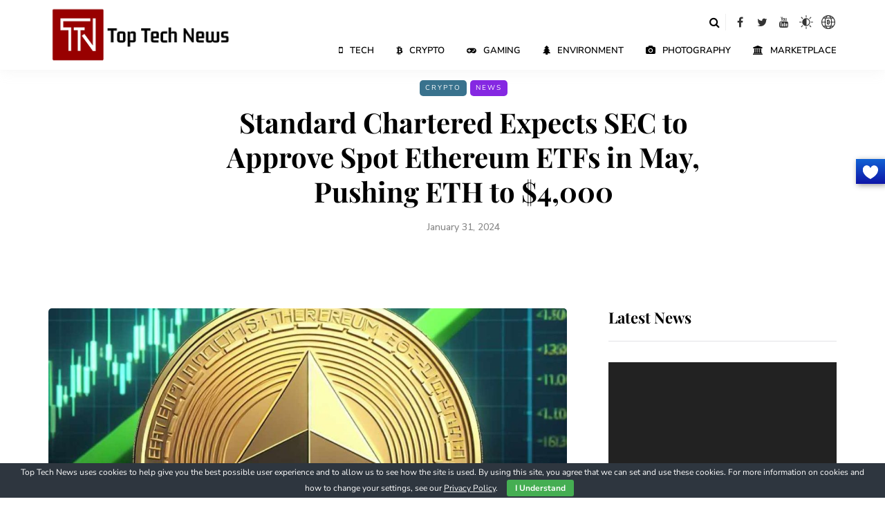

--- FILE ---
content_type: text/html; charset=utf-8
request_url: https://www.google.com/recaptcha/api2/aframe
body_size: 266
content:
<!DOCTYPE HTML><html><head><meta http-equiv="content-type" content="text/html; charset=UTF-8"></head><body><script nonce="GTHpOnx9_hTW-f9WrUaImA">/** Anti-fraud and anti-abuse applications only. See google.com/recaptcha */ try{var clients={'sodar':'https://pagead2.googlesyndication.com/pagead/sodar?'};window.addEventListener("message",function(a){try{if(a.source===window.parent){var b=JSON.parse(a.data);var c=clients[b['id']];if(c){var d=document.createElement('img');d.src=c+b['params']+'&rc='+(localStorage.getItem("rc::a")?sessionStorage.getItem("rc::b"):"");window.document.body.appendChild(d);sessionStorage.setItem("rc::e",parseInt(sessionStorage.getItem("rc::e")||0)+1);localStorage.setItem("rc::h",'1768861177295');}}}catch(b){}});window.parent.postMessage("_grecaptcha_ready", "*");}catch(b){}</script></body></html>

--- FILE ---
content_type: application/javascript
request_url: https://toptech.news/wp-content/uploads/js-cache-saxon.js?ver=1767776694.3136
body_size: 244
content:
/* Cache file created at 2025-09-24 07:52:28 */    (function($){
    $(document).ready(function() {


        
    });
    })(jQuery);
     /*2025-09-24 07:52*//* JS Generator Execution Time: 0.00012016296386719 seconds */

--- FILE ---
content_type: application/javascript
request_url: https://toptech.news/wp-content/themes/saxon/js/my-ajax-script.js?ver=6.9
body_size: 1007
content:
jQuery(document).ready(function($){jQuery('.BaseImage').each(function(){var x=jQuery(this).data('src');jQuery(this).attr('src',x);});setInterval("checkNewPosts()",30000);});function checkNewPosts(){var content=' New Post Added !';var prev_count=0;if(jQuery(".count_check")[0]){prev_count=jQuery('.count_check').attr('count_check');}
jQuery.ajax({url:checkpost_ajax_obj.ajaxurl,type:'POST',data:{'action':'checkpost_ajax_request','prev_count':prev_count},success:function(data){if(data!='false'){console.log(data);jQuery('.notification').removeAttr("style");jQuery('#refreshLink').removeAttr("style");jQuery('#refreshLink').text(data);var article='Article';if(data>1){var article='Articles';}
jQuery('#postCount').text(data+" New "+article+" Available! Click to Stay Updated.");jQuery('#refreshLink').addClass('count_check blinkNotify');jQuery('#refreshLink').attr('count_check',data);jQuery('.refresh-click').removeAttr("style");}},error:function(errorThrown){console.log(errorThrown);}});}